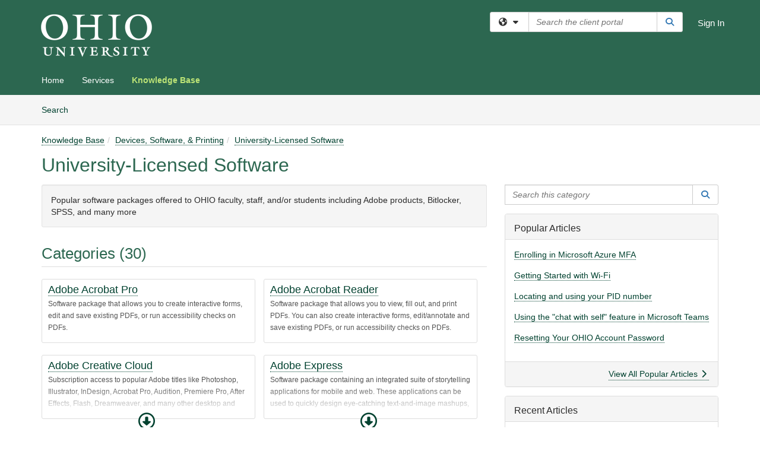

--- FILE ---
content_type: text/html; charset=utf-8
request_url: https://help.ohio.edu/TDClient/30/Portal/KB/?CategoryID=46
body_size: 17738
content:

<!DOCTYPE html>

<html lang="en" xmlns="http://www.w3.org/1999/xhtml">
<head><meta name="viewport" content="width=device-width, initial-scale=1.0" /><!-- Google Tag Manager -->
<script>(function(w,d,s,l,i){w[l]=w[l]||[];w[l].push({'gtm.start':
new Date().getTime(),event:'gtm.js'});var f=d.getElementsByTagName(s)[0],
j=d.createElement(s),dl=l!='dataLayer'?'&l='+l:'';j.async=true;j.src=
'https://www.googletagmanager.com/gtm.js?id='+i+dl;f.parentNode.insertBefore(j,f);
})(window,document,'script','dataLayer','GTM-WR9V5K73');</script>
<!-- End Google Tag Manager --><script>
  window.TdxGtmContext = {"User":{"Id":0,"UID":"00000000-0000-0000-0000-000000000000","UserName":"","FullName":"Public User","AlertEmail":"publicuser@noreply.com","Role":"Experience User","HasTDNext":false,"StandardApplicationNames":null,"TicketApplicationNames":[],"AssetApplicationNames":[],"ClientPortalApplicationNames":[],"Type":"Technician","Analytics":{"Title":null,"Organization":null}},"Partition":{"Id":72,"Name":"Ohio University Production"},"BillableEntity":{"Id":2,"Name":"Ohio University","SalesForceIdentifier":"0013600000EM4hsAAD","GWMIID":"6962a2ef-dd4c-4a50-8330-ab68d4f2ca9a"},"Environment":{"ShortName":"PRD"}};
</script><script src="/TDPortal/Content/Scripts/jquery/2.2.4/jquery.min.js?v=20260116040602"></script><script src="/TDPortal/Content/Scripts/jquery-migrate/1.4.1/jquery-migrate.min.js?v=20260116040602"></script><script src="/TDPortal/Content/Scripts/jquery-ui/1.13.2/jquery-ui-1.13.2.custom.timepicker.min.js?v=20260116050722"></script><link href="/TDPortal/Content/Styles/jquery-ui/1.13.2/jquery-ui.compiled.min.css?v=20260116050724" rel="stylesheet" type="text/css"  /><link href="/TDPortal/Content/bootstrap/3.4.1/dist/css/bootstrap.min.css?v=20260116040602" rel="stylesheet" type="text/css" id="lnkBootstrapCSS" /><script src="/TDPortal/Content/bootstrap/3.4.1/dist/js/bootstrap.min.js?v=20260116040602"></script><link href="/TDPortal/Content/FontAwesome/css/fontawesome.min.css?v=20260116040558" rel="stylesheet" type="text/css" id="lnkFontAwesome" /><link href="/TDPortal/Content/FontAwesome/css/solid.css?v=20260116040558" rel="stylesheet" type="text/css"  /><link href="/TDPortal/Content/FontAwesome/css/regular.css?v=20260116040558" rel="stylesheet" type="text/css"  /><link href="/TDPortal/Content/FontAwesome/css/brands.css?v=20260116040558" rel="stylesheet" type="text/css"  /><link href="/TDPortal/Content/FontAwesome/css/v4-shims.css?v=20260116040558" rel="stylesheet" type="text/css"  /><link href="/TDClient/Styles/bootstrap_custom.min.css?v=20260116050722" rel="stylesheet" type="text/css"  /><link href="/TDClient/Styles/TDStyles.min.css?v=20260116050724" rel="stylesheet" type="text/css"  /><link href="https://help.ohio.edu/TDPortal/BE/Style/2/TDClient/30?v=20241105204210" rel="stylesheet" type="text/css" /><script src="/TDPortal/Content/Scripts/tdx/dist/TDJSFramework.compiled.min.js?v=20260116050722"></script><script src="/TDPortal/Content/Scripts/tdx/dist/modalFocusTrap.min.js?v=20260116050718"></script><script src="/TDPortal/Content/Scripts/underscore/1.12.1/underscore-min.js?v=20260116040602"></script>
<script src="/TDClient/Scripts/clientOS.min.js?v=20260116050712"></script>
<script src="/TDClient/Scripts/collapseMe.min.js?v=20260116050712"></script>
<script src="/TDClient/Scripts/tdsearchfilter.min.js?v=20260116050712"></script>
<script src="/TDClient/Scripts/SiteSearch.min.js?v=20260116050712"></script>
<script src="/TDPortal/Content/Scripts/tdx/dist/elasticsearchAutocomplete.min.js?v=20260116050718"></script>
<link id="ctl00_ctl00_lnkFavicon" rel="icon" href="https://help.ohio.edu/TDPortal/BE/Icon/2/30?v=20241105204210" />

    
    <script async src="//www.googletagmanager.com/gtag/js?id=G-JR43SKW92E"></script>
    <script>

      $(function () {

        window.dataLayer = window.dataLayer || [];
        function gtag() { dataLayer.push(arguments); }
        gtag('js', new Date());
        // Be sure to set the proper cookie domain to the customer's full subdomain when sending the pageview hit.
        gtag('config', 'G-JR43SKW92E', { 'cookie_domain': 'help.ohio.edu' });

        });

    </script>

  

  <script>

      $(function () {
        var masterUi = MasterUI({
          isPostback: false,
          baseUrl: '/TDClient/',
          isTdGoogleAnalyticsEnabled: true,
          isAuthenticated: false
          });

        $('#collapseMe').collapseMe({
          toggleVisibilitySelector: '.navbar-toggle'
        });

        TeamDynamix.addRequiredFieldHelp();
      });

      // The sub-nav menu uses padding-top to position itself below the header bar and main navigation sections. When the
      // window is resized, there is a chance that the content of these header or nav sections wraps, causing the height
      // to change, potentially covering the sub-nav menu, which is obviously a big usability problem. This function
      // listens for when the window size or orientation is changing (and also when the window first loads), and adjusts
      // the padding so that the sub-nav menu appears in the correct location.
      $(window).bind('load ready resize orientationchange', function () {
        var headerHeight = $('#divMstrHeader').height();
        $('#navShim').css({
          "padding-top": headerHeight
        });

        $('#content').css({
          "padding-top": headerHeight,
          "margin-top": headerHeight * -1
        });
      });
  </script>

  
  
  


  <script>

    function ReloadList() {
      window.location.href = window.location.href;
    }

    function ToggleSubscribe() {
      __doPostBack('ctl00$ctl00$cpContent$cpContent$btnToggleSubscribe', '');
          }

    // Adds ellipsis for long descriptions with long titles
    $(function () {


      

      // Need to wait for images to load before the search bar position Is calculated
      $(window).bind('load', function () {
        // initialize the tag lookup
        var searchFilter = new TeamDynamix.SearchFilter({
          searchFieldSelector: '#ctl00_ctl00_cpContent_cpContent_txtCategorySearch',
          wsUrl: '/TDClient/30/Portal/WebServices/JSON/TagLookupService.asmx/GetItems'
        });
      });

    

      $('#ctl00_ctl00_cpContent_cpContent_txtCategorySearch').keyup(function (e) {
        if (e.keyCode === 13) {
          $('#ctl00_ctl00_cpContent_cpContent_btnCategorySearch').click()
        }
      });
    });
  </script>


<meta property="og:title" content="University-Licensed Software" />
<meta property="og:type" content="website" />
<meta property="og:url" content="https://help.ohio.edu/TDClient/30/Portal/KB/?CategoryID=46" />
<meta property="og:image" content="https://help.ohio.edu/TDPortal/BE/Logo/2/30" />
<meta property="og:description" content="Popular software packages offered to OHIO faculty, staff, and/or students including Adobe products, Bitlocker, SPSS, and many more" />
  <meta property="og:site_name" content="Ohio University - Knowledge Base" /><title>
	Knowledge Base - University-Licensed Software
</title></head>
<body>
<!-- Google Tag Manager (noscript) -->
<noscript><iframe src="https://www.googletagmanager.com/ns.html?id=GTM-WR9V5K73"
height="0" width="0" style="display:none;visibility:hidden"></iframe></noscript>
<!-- End Google Tag Manager (noscript) -->
<form method="post" action="/TDClient/30/Portal/KB/?CategoryID=46" id="aspnetForm">
<div class="aspNetHidden">
<input type="hidden" name="__EVENTTARGET" id="__EVENTTARGET" value="" />
<input type="hidden" name="__EVENTARGUMENT" id="__EVENTARGUMENT" value="" />
<input type="hidden" name="__VIEWSTATE" id="__VIEWSTATE" value="QvhGVVH7muqe+uam0fDG87sT1bQOUKDS1ltX0jcq9OUhCg6nCiOuMDdYHdusj/MnJUU3sY5RQ11DfXvPFPFoC5OpdllB0whwkMFpI4OEnlBOVVBSJZiWelmhXWLce8z8Q7x7JW8Qot13hJyRfSITkHqoDaSsrDLvvLJaqT2bgY3qpu7Dl83zsJhnOlfMZowya2g9y27/MKB+zINnwVH2OA1paWzPG+75yyAq2H+mFLsmXC8u73WUiZ5V5T/Rn4XG2dLvwamp/b5zSUjJV7X71TW4Qzp1HpoDtzf0rHBuiWmTRCZlAJgwb4Td8vKWBJil4Mi9JcfTWGitclgRphNKYPRybKqJKCXfmUiw8z38u3+R41PX0HpoJr1TIvlc+Nk4HaGw6B0PkGLUrE0uGjTaMF6P8d4YxqQQghFuIfvMzdvAuOhHjlu50SFaHJw+BpK5iE/vwwKriz0g/X/UvI0PET49xJJQHaX76SZSNdPfBNfpdxqF8NQ0be9VVnd5gKH1y9iUcza2cQotp3ap1U1Mwb87ZIhi3p8m4phkjpf6dh27d5zN5+OdfnW0FyUCiQ+C/RWj+u56CZb86k4I4F5HDqKFZcirK5hyDUIjfL2ryMulfKc6BGUYhPqbWtJjfhGOFJVLBXeXlHQOBLrjW09P7Hd7z2A=" />
</div>

<script type="text/javascript">
//<![CDATA[
var theForm = document.forms['aspnetForm'];
if (!theForm) {
    theForm = document.aspnetForm;
}
function __doPostBack(eventTarget, eventArgument) {
    if (!theForm.onsubmit || (theForm.onsubmit() != false)) {
        theForm.__EVENTTARGET.value = eventTarget;
        theForm.__EVENTARGUMENT.value = eventArgument;
        theForm.submit();
    }
}
//]]>
</script>


<script src="/TDClient/WebResource.axd?d=pynGkmcFUV13He1Qd6_TZMSMQxVWLi4fik2rw1_u_hZsCNzwv5c621ov6_ZX_wzTt5vh-g2&amp;t=638901392248157332" type="text/javascript"></script>


<script src="/TDClient/ScriptResource.axd?d=NJmAwtEo3Ipnlaxl6CMhvmVxW3-Ljsg_2Hna32smxrg-6ogyYAN3UTPsJQ8m1uwzn_kuf2Wpne6NSFmYui3h0wCQhJN3ZUiLTNkvhiIgZpq74-lKmofUPQGJ8own8RI2_mwAcmvlSj2WBnqwm5Wj4cyNvv81&amp;t=5c0e0825" type="text/javascript"></script>
<script src="/TDClient/ScriptResource.axd?d=dwY9oWetJoJoVpgL6Zq8OLdGoo5BVWQ_Eo60QZTEhEcHeiVfwgY9tLCgzdZ5TRwvrwYEnOvujbNccOVLUfWtUg4HivSIsewg6JABxkBGEqVVV64eiRyCAsPDqh6tUioISUQKB74sWMO4Er2mHrWEIWs_sBM1&amp;t=5c0e0825" type="text/javascript"></script>
<div class="aspNetHidden">

	<input type="hidden" name="__VIEWSTATEGENERATOR" id="__VIEWSTATEGENERATOR" value="EA19DDCE" />
	<input type="hidden" name="__EVENTVALIDATION" id="__EVENTVALIDATION" value="BGUkJSt8f69IaJAKiPAtFoFYHY0HhfOe8Mx1K0f623wG8+oDAjSvL/MObx6nadOKMzGoUCSFEcldcUkgRaupxgM0SAF7SqFkEO7E5iNhGXB3dlQN7EDT4XxeTS0AxuQFg8SFaw==" />
</div>
<script type="text/javascript">
//<![CDATA[
Sys.WebForms.PageRequestManager._initialize('ctl00$ctl00$smMain', 'aspnetForm', ['tctl00$ctl00$cpContent$cpContent$UpdatePanel3','','tctl00$ctl00$cpContent$cpContent$lblResults$ctl00',''], ['ctl00$ctl00$cpContent$cpContent$btnToggleSubscribe',''], [], 90, 'ctl00$ctl00');
//]]>
</script>

<div id="ctl00_ctl00_upMain" style="display:none;">
	
    <div id="ctl00_ctl00_pbMain" class="progress-box-container"><div class="progress-box-body"><div class="well shadow"><h2 class="h4 gutter-top-none">Updating...</h2><div class="progress" style="margin-bottom: 0;"><div class="progress-bar progress-bar-striped active" role="progressbar" aria-valuemin="0" aria-valuemax="100" style="width: 100%"></div></div></div></div></div>
  
</div>

<header id="ctl00_ctl00_navHeader" role="banner">

  <div id="divMstrHeader" class="master-header NoPrint" style="background-color: #fff;">

  

  <div class="logo-header-full hidden-xs">

    
    <div class="pull-left">
      <a href="#mainContent" class="sr-only sr-only-focusable">Skip to main content</a>
    </div>


    <div id="ctl00_ctl00_divPageHeader" class="container logo-header clearfix" style="padding: 5px;">

      <div id="divLogo" class="pull-left logo-container">

        <a href="https://www.ohio.edu/"
           target="_blank">
          <img src="/TDPortal/BE/Logo/2/30" alt="Ohio University Home Page" class="js-logo img-responsive" />
          <span class="sr-only">(opens in a new tab)</span>
        </a>

      </div>

      <div class="master-header-right pull-right padding-top padding-bottom">

        

          <div class="pull-left topLevelSearch input-group">
            <div id="SiteSearch-706c9bebf75146febe5123dd0233e3ce" class="gutter-bottom input-group site-search" style="max-width: 400px;">
  <div id="SiteSearch-dropdown-706c9bebf75146febe5123dd0233e3ce" class="input-group-btn">
    <button type="button" id="SiteSearch-filter-706c9bebf75146febe5123dd0233e3ce" class="btn btn-default dropdown-toggle" data-toggle="dropdown"
            aria-haspopup="true" aria-expanded="false" title="Filter your search by category" data-component="all">
      <span class="fa-solid fa-solid fa-earth-americas"></span><span class="fa-solid fa-fw fa-nopad fa-caret-down" aria-hidden="true"></span>
      <span class="sr-only">
        Filter your search by category. Current category:
        <span class="js-current-component">All</span>
      </span>
    </button>
    <ul tabindex="-1" aria-label="Filter your search by category" role="menu" class="dropdown-menu" >
      <li>
        <a role="menuitem" href="javascript:void(0);" data-component-text="All" data-component="all" data-component-icon="fa-solid fa-earth-americas" title="Search all areas">
          <span class="fa-solid fa-fw fa-nopad fa-earth-americas" aria-hidden="true"></span>
          All
        </a>
      </li>

      <li aria-hidden="true" class="divider"></li>

        <li role="presentation">
          <a role="menuitem" href="javascript:void(0);" data-component-text="Knowledge Base" data-component="kb" data-component-icon="fa-lightbulb" title="Search Knowledge Base">
            <span class="fa-regular fa-fw fa-nopad fa-lightbulb" aria-hidden="true"></span>
            Knowledge Base
          </a>
        </li>

        <li role="presentation">
          <a role="menuitem" href="javascript:void(0);" data-component-text="Service Catalog" data-component="sc" data-component-icon="fa-compass" title="Search Service Catalog">
            <span class="fa-solid fa-fw fa-nopad fa-compass" aria-hidden="true"></span>
            Service Catalog
          </a>
        </li>

    </ul>
  </div>

  <label class="sr-only" for="SiteSearch-text-706c9bebf75146febe5123dd0233e3ce">Search the client portal</label>

  <input id="SiteSearch-text-706c9bebf75146febe5123dd0233e3ce" type="text" class="form-control" autocomplete="off" placeholder="Search the client portal" title="To search for items with a specific tag, enter the # symbol followed by the name of the tag.
To search for items using exact match, place double quotes around your text." />

  <span class="input-group-btn">
    <button id="SiteSearch-button-706c9bebf75146febe5123dd0233e3ce" class="btn btn-default" type="button" title="Search">
      <span class="fa-solid fa-fw fa-nopad fa-search blue" aria-hidden="true"></span>
      <span class="sr-only">Search</span>
    </button>
  </span>
</div>

<script>
  $(function() {
    var siteSearch = new TeamDynamix.SiteSearch({
      searchUrl: "/TDClient/30/Portal/Shared/Search",
      autocompleteSearchUrl: '/TDClient/30/Portal/Shared/AutocompleteSearch',
      autocompleteResultsPosition: 'fixed',
      autocompleteResultsZIndex: 1000,
      searchTextBoxSelector: '#SiteSearch-text-706c9bebf75146febe5123dd0233e3ce',
      searchComponentFilterButtonSelector: '#SiteSearch-filter-706c9bebf75146febe5123dd0233e3ce',
      searchButtonSelector: '#SiteSearch-button-706c9bebf75146febe5123dd0233e3ce',
      searchFilterDropdownSelector: '#SiteSearch-dropdown-706c9bebf75146febe5123dd0233e3ce',
      showKnowledgeBaseOption: true,
      showServicesOption: true,
      showForumsOption: false,
      autoFocusSearch: false
    });
  });
</script>
          </div>

        
          <div title="Sign In" class="pull-right gutter-top-sm">
            <a href="/TDClient/30/Portal/Login.aspx?ReturnUrl=%2fTDClient%2f30%2fPortal%2fKB%2f%3fCategoryID%3d46">
              Sign In
            </a>
          </div>
        
      </div>

    </div>

  </div>

  <nav id="ctl00_ctl00_mainNav" class="navbar navbar-default themed tdbar" aria-label="Primary">
    <div id="navContainer" class="container">

      <div class="navbar-header">
        <button type="button" class="pull-left navbar-toggle collapsed themed tdbar-button-anchored tdbar-toggle gutter-left" data-toggle="collapse" data-target=".navbar-collapse">
          <span class="tdbar-button-anchored icon-bar"></span>
          <span class="tdbar-button-anchored icon-bar"></span>
          <span class="tdbar-button-anchored icon-bar"></span>
          <span class="sr-only">Show Applications Menu</span>
        </button>
        <a class="navbar-brand hidden-sm hidden-md hidden-lg themed tdbar-button-anchored truncate-be" href="#">

          Client Portal
        </a>
      </div>

      <div id="td-navbar-collapse" class="collapse navbar-collapse">

        <ul class="nav navbar-nav nav-collapsing" id="collapseMe">

          
            <li class="themed tdbar-button-anchored hidden-sm hidden-md hidden-lg">
              <a href="/TDClient/30/Portal/Login.aspx?ReturnUrl=%2fTDClient%2f30%2fPortal%2fKB%2f%3fCategoryID%3d46">Sign In</a>
            </li>
          
            <li id="divSearch" class="themed tdbar-button-anchored hidden-sm hidden-md hidden-lg">
              <a href="/TDClient/30/Portal/Shared/Search" title="search">Search</a>
            </li>
          
              <li id="divDesktop8eddde4f-fb2c-44a5-bb26-6866b2450167" class="themed tdbar-button-anchored">
                <a href="/TDClient/30/Portal/Home/">Home</a>
              </li>
            

          
            <li id="divTDRequests" class="themed tdbar-button-anchored sr-focusable">
              <a href="/TDClient/30/Portal/Requests/ServiceCatalog">Services</a>
            </li>
          
            <li id="divTDKnowledgeBase" class="themed tdbar-button-anchored sr-focusable">
              <a href="/TDClient/30/Portal/KB/">Knowledge Base</a>
            </li>
          

          <li class="themed tdbar-button-anchored hidden-xs more-items-button" id="moreMenu">
            <a data-toggle="dropdown" title="More Applications" href="javascript:;">
              <span class="sr-only">More Applications</span>
              <span class="fa-solid fa-ellipsis-h" aria-hidden="true"></span>
            </a>
            <ul class="dropdown-menu dropdown-menu-right themed tdbar" id="collapsed"></ul>
          </li>

        </ul>
      </div>

    </div>

  </nav>

  </div>

  </header>



<div id="navShim" class="hidden-xs hidden-sm"></div>
<main role="main">
  <div id="content">
    <div id="mainContent" tabindex="-1"></div>
    

  <nav id="ctl00_ctl00_cpContent_divTabHeader" class="tdbar-sub NoPrint hidden-xs navbar-subnav" aria-label="Knowledge Base">
      <a href="#kbContent" class="sr-only sr-only-focusable">Skip to Knowledge Base content</a>
      <div class="container clearfix">
        <ul class="nav navbar-nav js-submenu" id="kbSubMenu" style="margin-left: -15px;">
          
          <li>
            <a href="/TDClient/30/Portal/KB/Search">Search <span class="sr-only">Articles</span></a>
          </li>

          
          
        </ul>
      </div>
    </nav>
  

  <div id="kbContent" class="container gutter-top gutter-bottom" tabindex="-1" style="outline:none;">
    

  <span id="ctl00_ctl00_cpContent_cpContent_lblResults_ctl00" aria-live="polite" aria-atomic="true"><span id="ctl00_ctl00_cpContent_cpContent_lblResults_lblResults-label" class="red tdx-error-text"></span></span>

  <div class="gutter-bottom">

    <nav aria-label="Breadcrumb">
      <ol id="ctl00_ctl00_cpContent_cpContent_olBreadcrumbs" class="breadcrumb">
        <li><a href="/TDClient/30/Portal/KB/">Knowledge Base</a></li><li><a href="/TDClient/30/Portal/KB/?CategoryID=17">Devices, Software, &amp; Printing</a></li><li class="active"><a href="/TDClient/30/Portal/KB/?CategoryID=46">University-Licensed Software</a></li>
      </ol>
    </nav>

    <h1>
      
      <span id="ctl00_ctl00_cpContent_cpContent_lblCategoryName">University-Licensed Software</span>
      
    </h1>

  </div>

  <div class="row">

    <div id="divCats" class="col-md-8">

      <div id="ctl00_ctl00_cpContent_cpContent_divCategoryDescription" class="well">Popular software packages offered to OHIO faculty, staff, and/or students including Adobe products, Bitlocker, SPSS, and many more</div>

      <h2>Categories (30)</h2>

<div class="gutter-bottom">
    <div class="media media-doubled border category-box category-box-collapsed" title="Adobe Acrobat Pro">
      <div class="category-box-text-content">
        <div class="hidden leftIcon">
          <span class="gutter-top-sm media-object category-icon fa- fa-4x " aria-hidden="true"
                >
          </span>
        </div>
        <div class="media-body">
          <h3 class="category-title">
            <span class="category-title">
              <a href="/TDClient/30/Portal/KB/?CategoryID=118">Adobe Acrobat Pro</a>
            </span>
          </h3>
          <div class="category-box-description">
            <small>
              Software package that allows you to create interactive forms, edit and save existing PDFs, or run accessibility checks on PDFs.
            </small>
          </div>
        </div>
      </div>
      <div class="category-box-button-container">
        <a href="javascript:void(0);" role="button" class="no-underline category-box-button category-box-button-collapsed" onclick="toggleCategoryBox(this)">
          <span class="sr-only">Expand</span>
          <span class="fa-regular fa-2x fa-circle-down button-arrow" aria-hidden="true"></span>
        </a>
      </div>
    </div>
    <div class="media media-doubled border category-box category-box-collapsed" title="Adobe Acrobat Reader">
      <div class="category-box-text-content">
        <div class="hidden leftIcon">
          <span class="gutter-top-sm media-object category-icon fa-solid fa-4x " aria-hidden="true"
                >
          </span>
        </div>
        <div class="media-body">
          <h3 class="category-title">
            <span class="category-title">
              <a href="/TDClient/30/Portal/KB/?CategoryID=119">Adobe Acrobat Reader</a>
            </span>
          </h3>
          <div class="category-box-description">
            <small>
              Software package that allows you to view, fill out, and print PDFs. You can also create interactive forms, edit/annotate and save existing PDFs, or run accessibility checks on PDFs.
            </small>
          </div>
        </div>
      </div>
      <div class="category-box-button-container">
        <a href="javascript:void(0);" role="button" class="no-underline category-box-button category-box-button-collapsed" onclick="toggleCategoryBox(this)">
          <span class="sr-only">Expand</span>
          <span class="fa-regular fa-2x fa-circle-down button-arrow" aria-hidden="true"></span>
        </a>
      </div>
    </div>
    <div class="media media-doubled border category-box category-box-collapsed" title="Adobe Creative Cloud">
      <div class="category-box-text-content">
        <div class="hidden leftIcon">
          <span class="gutter-top-sm media-object category-icon fa-solid fa-4x " aria-hidden="true"
                >
          </span>
        </div>
        <div class="media-body">
          <h3 class="category-title">
            <span class="category-title">
              <a href="/TDClient/30/Portal/KB/?CategoryID=120">Adobe Creative Cloud</a>
            </span>
          </h3>
          <div class="category-box-description">
            <small>
              Subscription access to popular Adobe titles like Photoshop, Illustrator, InDesign, Acrobat Pro, Audition, Premiere Pro, After Effects, Flash, Dreamweaver, and many other desktop and mobile applications.
            </small>
          </div>
        </div>
      </div>
      <div class="category-box-button-container">
        <a href="javascript:void(0);" role="button" class="no-underline category-box-button category-box-button-collapsed" onclick="toggleCategoryBox(this)">
          <span class="sr-only">Expand</span>
          <span class="fa-regular fa-2x fa-circle-down button-arrow" aria-hidden="true"></span>
        </a>
      </div>
    </div>
    <div class="media media-doubled border category-box category-box-collapsed" title="Adobe Express">
      <div class="category-box-text-content">
        <div class="hidden leftIcon">
          <span class="gutter-top-sm media-object category-icon fa- fa-4x " aria-hidden="true"
                >
          </span>
        </div>
        <div class="media-body">
          <h3 class="category-title">
            <span class="category-title">
              <a href="/TDClient/30/Portal/KB/?CategoryID=121">Adobe Express</a>
            </span>
          </h3>
          <div class="category-box-description">
            <small>
              Software package containing an integrated suite of storytelling applications for mobile and web. These applications can be used to quickly design eye-catching text-and-image mashups, web pages, and videos.
            </small>
          </div>
        </div>
      </div>
      <div class="category-box-button-container">
        <a href="javascript:void(0);" role="button" class="no-underline category-box-button category-box-button-collapsed" onclick="toggleCategoryBox(this)">
          <span class="sr-only">Expand</span>
          <span class="fa-regular fa-2x fa-circle-down button-arrow" aria-hidden="true"></span>
        </a>
      </div>
    </div>
    <div class="media media-doubled border category-box category-box-collapsed" title="AutoCAD">
      <div class="category-box-text-content">
        <div class="hidden leftIcon">
          <span class="gutter-top-sm media-object category-icon fa-solid fa-4x " aria-hidden="true"
                >
          </span>
        </div>
        <div class="media-body">
          <h3 class="category-title">
            <span class="category-title">
              <a href="/TDClient/30/Portal/KB/?CategoryID=122">AutoCAD</a>
            </span>
          </h3>
          <div class="category-box-description">
            <small>
              Software package with complex design functionality, including drafting, annotating, and creating 2D geometry and 3D models with solids, surfaces, and mesh objects.
            </small>
          </div>
        </div>
      </div>
      <div class="category-box-button-container">
        <a href="javascript:void(0);" role="button" class="no-underline category-box-button category-box-button-collapsed" onclick="toggleCategoryBox(this)">
          <span class="sr-only">Expand</span>
          <span class="fa-regular fa-2x fa-circle-down button-arrow" aria-hidden="true"></span>
        </a>
      </div>
    </div>
    <div class="media media-doubled border category-box category-box-collapsed" title="Bitlocker Encryption">
      <div class="category-box-text-content">
        <div class="hidden leftIcon">
          <span class="gutter-top-sm media-object category-icon fa-solid fa-4x " aria-hidden="true"
                >
          </span>
        </div>
        <div class="media-body">
          <h3 class="category-title">
            <span class="category-title">
              <a href="/TDClient/30/Portal/KB/?CategoryID=123">Bitlocker Encryption</a>
            </span>
          </h3>
          <div class="category-box-description">
            <small>
              Software package for encrypting an individual Windows computer&#39;s hard drive.
            </small>
          </div>
        </div>
      </div>
      <div class="category-box-button-container">
        <a href="javascript:void(0);" role="button" class="no-underline category-box-button category-box-button-collapsed" onclick="toggleCategoryBox(this)">
          <span class="sr-only">Expand</span>
          <span class="fa-regular fa-2x fa-circle-down button-arrow" aria-hidden="true"></span>
        </a>
      </div>
    </div>
    <div class="media media-doubled border category-box category-box-collapsed" title="Canva">
      <div class="category-box-text-content">
        <div class="hidden leftIcon">
          <span class="gutter-top-sm media-object category-icon fa- fa-4x " aria-hidden="true"
                >
          </span>
        </div>
        <div class="media-body">
          <h3 class="category-title">
            <span class="category-title">
              <a href="/TDClient/30/Portal/KB/?CategoryID=331">Canva</a>
            </span>
          </h3>
          <div class="category-box-description">
            <small>
              Canva is a graphic design platform that provides tools for creating designed materials. The service offers design tools, and its offerings include templates for info graphics, posters, and social media content, as well as functionalities for photo and video editing.
            </small>
          </div>
        </div>
      </div>
      <div class="category-box-button-container">
        <a href="javascript:void(0);" role="button" class="no-underline category-box-button category-box-button-collapsed" onclick="toggleCategoryBox(this)">
          <span class="sr-only">Expand</span>
          <span class="fa-regular fa-2x fa-circle-down button-arrow" aria-hidden="true"></span>
        </a>
      </div>
    </div>
    <div class="media media-doubled border category-box category-box-collapsed" title="Electronic Document Management: OnBase">
      <div class="category-box-text-content">
        <div class="hidden leftIcon">
          <span class="gutter-top-sm media-object category-icon fa-solid fa-4x " aria-hidden="true"
                >
          </span>
        </div>
        <div class="media-body">
          <h3 class="category-title">
            <span class="category-title">
              <a href="/TDClient/30/Portal/KB/?CategoryID=64&amp;SIDs=43">Electronic Document Management: OnBase</a>
            </span>
          </h3>
          <div class="category-box-description">
            <small>
              Extensible, customizable, electronic document management and workflow system for capturing paper and electronic documents
            </small>
          </div>
        </div>
      </div>
      <div class="category-box-button-container">
        <a href="javascript:void(0);" role="button" class="no-underline category-box-button category-box-button-collapsed" onclick="toggleCategoryBox(this)">
          <span class="sr-only">Expand</span>
          <span class="fa-regular fa-2x fa-circle-down button-arrow" aria-hidden="true"></span>
        </a>
      </div>
    </div>
    <div class="media media-doubled border category-box category-box-collapsed" title="EndNote">
      <div class="category-box-text-content">
        <div class="hidden leftIcon">
          <span class="gutter-top-sm media-object category-icon fa-solid fa-4x " aria-hidden="true"
                >
          </span>
        </div>
        <div class="media-body">
          <h3 class="category-title">
            <span class="category-title">
              <a href="/TDClient/30/Portal/KB/?CategoryID=124">EndNote</a>
            </span>
          </h3>
          <div class="category-box-description">
            <small>
              Software package used for publishing and managing bibliographies.
            </small>
          </div>
        </div>
      </div>
      <div class="category-box-button-container">
        <a href="javascript:void(0);" role="button" class="no-underline category-box-button category-box-button-collapsed" onclick="toggleCategoryBox(this)">
          <span class="sr-only">Expand</span>
          <span class="fa-regular fa-2x fa-circle-down button-arrow" aria-hidden="true"></span>
        </a>
      </div>
    </div>
    <div class="media media-doubled border category-box category-box-collapsed" title="FileVault2 Encryption">
      <div class="category-box-text-content">
        <div class="hidden leftIcon">
          <span class="gutter-top-sm media-object category-icon fa-solid fa-4x " aria-hidden="true"
                >
          </span>
        </div>
        <div class="media-body">
          <h3 class="category-title">
            <span class="category-title">
              <a href="/TDClient/30/Portal/KB/?CategoryID=126">FileVault2 Encryption</a>
            </span>
          </h3>
          <div class="category-box-description">
            <small>
              Software for encrypting an individual Mac computer&#39;s hard drive.
            </small>
          </div>
        </div>
      </div>
      <div class="category-box-button-container">
        <a href="javascript:void(0);" role="button" class="no-underline category-box-button category-box-button-collapsed" onclick="toggleCategoryBox(this)">
          <span class="sr-only">Expand</span>
          <span class="fa-regular fa-2x fa-circle-down button-arrow" aria-hidden="true"></span>
        </a>
      </div>
    </div>
    <div class="media media-doubled border category-box category-box-collapsed" title="Fonts: OHIO Brand Approved">
      <div class="category-box-text-content">
        <div class="hidden leftIcon">
          <span class="gutter-top-sm media-object category-icon fa-solid fa-4x " aria-hidden="true"
                >
          </span>
        </div>
        <div class="media-body">
          <h3 class="category-title">
            <span class="category-title">
              <a href="/TDClient/30/Portal/KB/?CategoryID=127">Fonts: OHIO Brand Approved</a>
            </span>
          </h3>
          <div class="category-box-description">
            <small>
              The Official Ohio University fonts available for desktop download are P22 Mackinac, Proxima Nova, and Termina.
            </small>
          </div>
        </div>
      </div>
      <div class="category-box-button-container">
        <a href="javascript:void(0);" role="button" class="no-underline category-box-button category-box-button-collapsed" onclick="toggleCategoryBox(this)">
          <span class="sr-only">Expand</span>
          <span class="fa-regular fa-2x fa-circle-down button-arrow" aria-hidden="true"></span>
        </a>
      </div>
    </div>
    <div class="media media-doubled border category-box category-box-collapsed" title="Intune">
      <div class="category-box-text-content">
        <div class="hidden leftIcon">
          <span class="gutter-top-sm media-object category-icon fa-solid fa-4x " aria-hidden="true"
                >
          </span>
        </div>
        <div class="media-body">
          <h3 class="category-title">
            <span class="category-title">
              <a href="/TDClient/30/Portal/KB/?CategoryID=214">Intune</a>
            </span>
          </h3>
          <div class="category-box-description">
            <small>
              Intune is a cloud-based management tool for computers that is similar to Configuration Manager, but with the advantage of being more reliable for off-campus computers. It is based on Azure Active Directory and is used by administrators and technicians to diagnose, repair, and update computers. End users will not see any visible changes when computers are fully enrolled in Intune. It is simply a management tool used by administrators and technicians for managing computer updates.<br /><br />Intune offers a component called “Company Portal”, which is similar to Configuration Manager&#39;s Software Center (SCCM). Users can install and update software through the Company Portal, which shows all applications available from both Intune and Configuration Manager. To use the Company Portal, users must first install it from the Microsoft Store, as it does not get installed by default. Once added, users can install and launch the Company Portal to manage their software updates.
            </small>
          </div>
        </div>
      </div>
      <div class="category-box-button-container">
        <a href="javascript:void(0);" role="button" class="no-underline category-box-button category-box-button-collapsed" onclick="toggleCategoryBox(this)">
          <span class="sr-only">Expand</span>
          <span class="fa-regular fa-2x fa-circle-down button-arrow" aria-hidden="true"></span>
        </a>
      </div>
    </div>
    <div class="media media-doubled border category-box category-box-collapsed" title="iPad Apps">
      <div class="category-box-text-content">
        <div class="hidden leftIcon">
          <span class="gutter-top-sm media-object category-icon fa-solid fa-4x " aria-hidden="true"
                >
          </span>
        </div>
        <div class="media-body">
          <h3 class="category-title">
            <span class="category-title">
              <a href="/TDClient/30/Portal/KB/?CategoryID=128">iPad Apps</a>
            </span>
          </h3>
          <div class="category-box-description">
            <small>
              Various apps available only through the iOS App Store.
            </small>
          </div>
        </div>
      </div>
      <div class="category-box-button-container">
        <a href="javascript:void(0);" role="button" class="no-underline category-box-button category-box-button-collapsed" onclick="toggleCategoryBox(this)">
          <span class="sr-only">Expand</span>
          <span class="fa-regular fa-2x fa-circle-down button-arrow" aria-hidden="true"></span>
        </a>
      </div>
    </div>
    <div class="media media-doubled border category-box category-box-collapsed" title="Jamf Protect">
      <div class="category-box-text-content">
        <div class="hidden leftIcon">
          <span class="gutter-top-sm media-object category-icon fa- fa-4x " aria-hidden="true"
                >
          </span>
        </div>
        <div class="media-body">
          <h3 class="category-title">
            <span class="category-title">
              <a href="/TDClient/30/Portal/KB/?CategoryID=125">Jamf Protect</a>
            </span>
          </h3>
          <div class="category-box-description">
            <small>
              Software package that provides comprehensive virus and malware protection for Mac computers running macOS 11 or higher.
            </small>
          </div>
        </div>
      </div>
      <div class="category-box-button-container">
        <a href="javascript:void(0);" role="button" class="no-underline category-box-button category-box-button-collapsed" onclick="toggleCategoryBox(this)">
          <span class="sr-only">Expand</span>
          <span class="fa-regular fa-2x fa-circle-down button-arrow" aria-hidden="true"></span>
        </a>
      </div>
    </div>
    <div class="media media-doubled border category-box category-box-collapsed" title="MacOS Software">
      <div class="category-box-text-content">
        <div class="hidden leftIcon">
          <span class="gutter-top-sm media-object category-icon fa-solid fa-4x " aria-hidden="true"
                >
          </span>
        </div>
        <div class="media-body">
          <h3 class="category-title">
            <span class="category-title">
              <a href="/TDClient/30/Portal/KB/?CategoryID=129">MacOS Software</a>
            </span>
          </h3>
          <div class="category-box-description">
            <small>
              Various Apple software products, some available only through the Mac App Store.
            </small>
          </div>
        </div>
      </div>
      <div class="category-box-button-container">
        <a href="javascript:void(0);" role="button" class="no-underline category-box-button category-box-button-collapsed" onclick="toggleCategoryBox(this)">
          <span class="sr-only">Expand</span>
          <span class="fa-regular fa-2x fa-circle-down button-arrow" aria-hidden="true"></span>
        </a>
      </div>
    </div>
    <div class="media media-doubled border category-box category-box-collapsed" title="MatLab">
      <div class="category-box-text-content">
        <div class="hidden leftIcon">
          <span class="gutter-top-sm media-object category-icon fa-solid fa-4x " aria-hidden="true"
                >
          </span>
        </div>
        <div class="media-body">
          <h3 class="category-title">
            <span class="category-title">
              <a href="/TDClient/30/Portal/KB/?CategoryID=130">MatLab</a>
            </span>
          </h3>
          <div class="category-box-description">
            <small>
              Core mathematics and advanced graphical tools for data analysis, visualization, and algorithm and application development.
            </small>
          </div>
        </div>
      </div>
      <div class="category-box-button-container">
        <a href="javascript:void(0);" role="button" class="no-underline category-box-button category-box-button-collapsed" onclick="toggleCategoryBox(this)">
          <span class="sr-only">Expand</span>
          <span class="fa-regular fa-2x fa-circle-down button-arrow" aria-hidden="true"></span>
        </a>
      </div>
    </div>
    <div class="media media-doubled border category-box category-box-collapsed" title="Microsoft 365">
      <div class="category-box-text-content">
        <div class="hidden leftIcon">
          <span class="gutter-top-sm media-object category-icon fa- fa-4x " aria-hidden="true"
                >
          </span>
        </div>
        <div class="media-body">
          <h3 class="category-title">
            <span class="category-title">
              <a href="/TDClient/30/Portal/KB/?CategoryID=117&amp;SIDs=42">Microsoft 365</a>
            </span>
          </h3>
          <div class="category-box-description">
            <small>
              Microsoft 365 (M365) is a subscription service that includes access to Microsoft applications, online productivity services, and business services such as web conferencing, hosted email, and online storage. It also includes mobile versions of Microsoft applications for smartphones and tablets.
            </small>
          </div>
        </div>
      </div>
      <div class="category-box-button-container">
        <a href="javascript:void(0);" role="button" class="no-underline category-box-button category-box-button-collapsed" onclick="toggleCategoryBox(this)">
          <span class="sr-only">Expand</span>
          <span class="fa-regular fa-2x fa-circle-down button-arrow" aria-hidden="true"></span>
        </a>
      </div>
    </div>
    <div class="media media-doubled border category-box category-box-collapsed" title="Microsoft Anti-Virus">
      <div class="category-box-text-content">
        <div class="hidden leftIcon">
          <span class="gutter-top-sm media-object category-icon fa-solid fa-4x " aria-hidden="true"
                >
          </span>
        </div>
        <div class="media-body">
          <h3 class="category-title">
            <span class="category-title">
              <a href="/TDClient/30/Portal/KB/?CategoryID=131">Microsoft Anti-Virus</a>
            </span>
          </h3>
          <div class="category-box-description">
            <small>
              Microsoft anti-virus, also known as System Center Endpoint Protection (SCEP) or Windows Defender, provides comprehensive virus and malware protection for Windows and Mac computers.
            </small>
          </div>
        </div>
      </div>
      <div class="category-box-button-container">
        <a href="javascript:void(0);" role="button" class="no-underline category-box-button category-box-button-collapsed" onclick="toggleCategoryBox(this)">
          <span class="sr-only">Expand</span>
          <span class="fa-regular fa-2x fa-circle-down button-arrow" aria-hidden="true"></span>
        </a>
      </div>
    </div>
    <div class="media media-doubled border category-box category-box-collapsed" title="Microsoft Azure for Students">
      <div class="category-box-text-content">
        <div class="hidden leftIcon">
          <span class="gutter-top-sm media-object category-icon fa-solid fa-4x " aria-hidden="true"
                >
          </span>
        </div>
        <div class="media-body">
          <h3 class="category-title">
            <span class="category-title">
              <a href="/TDClient/30/Portal/KB/?CategoryID=158&amp;SIDs=41">Microsoft Azure for Students</a>
            </span>
          </h3>
          <div class="category-box-description">
            <small>
              Microsoft-sponsored package for students interested in learning how to code.
            </small>
          </div>
        </div>
      </div>
      <div class="category-box-button-container">
        <a href="javascript:void(0);" role="button" class="no-underline category-box-button category-box-button-collapsed" onclick="toggleCategoryBox(this)">
          <span class="sr-only">Expand</span>
          <span class="fa-regular fa-2x fa-circle-down button-arrow" aria-hidden="true"></span>
        </a>
      </div>
    </div>
    <div class="media media-doubled border category-box category-box-collapsed" title="Microsoft Windows 10">
      <div class="category-box-text-content">
        <div class="hidden leftIcon">
          <span class="gutter-top-sm media-object category-icon fa-solid fa-4x " aria-hidden="true"
                >
          </span>
        </div>
        <div class="media-body">
          <h3 class="category-title">
            <span class="category-title">
              <a href="/TDClient/30/Portal/KB/?CategoryID=132">Microsoft Windows 10</a>
            </span>
          </h3>
          <div class="category-box-description">
            <small>
              Microsoft operating system.
            </small>
          </div>
        </div>
      </div>
      <div class="category-box-button-container">
        <a href="javascript:void(0);" role="button" class="no-underline category-box-button category-box-button-collapsed" onclick="toggleCategoryBox(this)">
          <span class="sr-only">Expand</span>
          <span class="fa-regular fa-2x fa-circle-down button-arrow" aria-hidden="true"></span>
        </a>
      </div>
    </div>
    <div class="media media-doubled border category-box category-box-collapsed" title="NVivo">
      <div class="category-box-text-content">
        <div class="hidden leftIcon">
          <span class="gutter-top-sm media-object category-icon fa-solid fa-4x " aria-hidden="true"
                >
          </span>
        </div>
        <div class="media-body">
          <h3 class="category-title">
            <span class="category-title">
              <a href="/TDClient/30/Portal/KB/?CategoryID=133">NVivo</a>
            </span>
          </h3>
          <div class="category-box-description">
            <small>
              Qualitative and mixed methods data analysis tool.
            </small>
          </div>
        </div>
      </div>
      <div class="category-box-button-container">
        <a href="javascript:void(0);" role="button" class="no-underline category-box-button category-box-button-collapsed" onclick="toggleCategoryBox(this)">
          <span class="sr-only">Expand</span>
          <span class="fa-regular fa-2x fa-circle-down button-arrow" aria-hidden="true"></span>
        </a>
      </div>
    </div>
    <div class="media media-doubled border category-box category-box-collapsed" title="PGP Encryption">
      <div class="category-box-text-content">
        <div class="hidden leftIcon">
          <span class="gutter-top-sm media-object category-icon fa-solid fa-4x " aria-hidden="true"
                >
          </span>
        </div>
        <div class="media-body">
          <h3 class="category-title">
            <span class="category-title">
              <a href="/TDClient/30/Portal/KB/?CategoryID=134">PGP Encryption</a>
            </span>
          </h3>
          <div class="category-box-description">
            <small>
              Encryption software for use with sensitive data.
            </small>
          </div>
        </div>
      </div>
      <div class="category-box-button-container">
        <a href="javascript:void(0);" role="button" class="no-underline category-box-button category-box-button-collapsed" onclick="toggleCategoryBox(this)">
          <span class="sr-only">Expand</span>
          <span class="fa-regular fa-2x fa-circle-down button-arrow" aria-hidden="true"></span>
        </a>
      </div>
    </div>
    <div class="media media-doubled border category-box category-box-collapsed" title="Project Pro">
      <div class="category-box-text-content">
        <div class="hidden leftIcon">
          <span class="gutter-top-sm media-object category-icon fa-solid fa-4x " aria-hidden="true"
                >
          </span>
        </div>
        <div class="media-body">
          <h3 class="category-title">
            <span class="category-title">
              <a href="/TDClient/30/Portal/KB/?CategoryID=135">Project Pro</a>
            </span>
          </h3>
          <div class="category-box-description">
            <small>
              Microsoft application for project, portfolio, and resource management, including time and effort.
            </small>
          </div>
        </div>
      </div>
      <div class="category-box-button-container">
        <a href="javascript:void(0);" role="button" class="no-underline category-box-button category-box-button-collapsed" onclick="toggleCategoryBox(this)">
          <span class="sr-only">Expand</span>
          <span class="fa-regular fa-2x fa-circle-down button-arrow" aria-hidden="true"></span>
        </a>
      </div>
    </div>
    <div class="media media-doubled border category-box category-box-collapsed" title="Read&amp;Write Gold">
      <div class="category-box-text-content">
        <div class="hidden leftIcon">
          <span class="gutter-top-sm media-object category-icon fa-solid fa-4x " aria-hidden="true"
                >
          </span>
        </div>
        <div class="media-body">
          <h3 class="category-title">
            <span class="category-title">
              <a href="/TDClient/30/Portal/KB/?CategoryID=136">Read&amp;Write Gold</a>
            </span>
          </h3>
          <div class="category-box-description">
            <small>
              Software that helps individuals who can benefit from reading or writing-based supports. From hearing documents, emails, or web pages read out loud, to text prediction, picture dictionaries, summary highlighters and a grammar, spelling and confusable words checker, Read&amp;Write makes lots of everyday literacy tasks simpler, quicker and more accurate. Easy-to-use toolbar makes documents, files, and web pages more easily accessible.
            </small>
          </div>
        </div>
      </div>
      <div class="category-box-button-container">
        <a href="javascript:void(0);" role="button" class="no-underline category-box-button category-box-button-collapsed" onclick="toggleCategoryBox(this)">
          <span class="sr-only">Expand</span>
          <span class="fa-regular fa-2x fa-circle-down button-arrow" aria-hidden="true"></span>
        </a>
      </div>
    </div>
    <div class="media media-doubled border category-box category-box-collapsed" title="SAS">
      <div class="category-box-text-content">
        <div class="hidden leftIcon">
          <span class="gutter-top-sm media-object category-icon fa-solid fa-4x " aria-hidden="true"
                >
          </span>
        </div>
        <div class="media-body">
          <h3 class="category-title">
            <span class="category-title">
              <a href="/TDClient/30/Portal/KB/?CategoryID=137">SAS</a>
            </span>
          </h3>
          <div class="category-box-description">
            <small>
              Statistical analysis software package that comes with STAT, ETS, IML, GRAPH, &amp; other modules.
            </small>
          </div>
        </div>
      </div>
      <div class="category-box-button-container">
        <a href="javascript:void(0);" role="button" class="no-underline category-box-button category-box-button-collapsed" onclick="toggleCategoryBox(this)">
          <span class="sr-only">Expand</span>
          <span class="fa-regular fa-2x fa-circle-down button-arrow" aria-hidden="true"></span>
        </a>
      </div>
    </div>
    <div class="media media-doubled border category-box category-box-collapsed" title="SPSS">
      <div class="category-box-text-content">
        <div class="hidden leftIcon">
          <span class="gutter-top-sm media-object category-icon fa-solid fa-4x " aria-hidden="true"
                >
          </span>
        </div>
        <div class="media-body">
          <h3 class="category-title">
            <span class="category-title">
              <a href="/TDClient/30/Portal/KB/?CategoryID=138">SPSS</a>
            </span>
          </h3>
          <div class="category-box-description">
            <small>
              Statistical analysis package.
            </small>
          </div>
        </div>
      </div>
      <div class="category-box-button-container">
        <a href="javascript:void(0);" role="button" class="no-underline category-box-button category-box-button-collapsed" onclick="toggleCategoryBox(this)">
          <span class="sr-only">Expand</span>
          <span class="fa-regular fa-2x fa-circle-down button-arrow" aria-hidden="true"></span>
        </a>
      </div>
    </div>
    <div class="media media-doubled border category-box category-box-collapsed" title="Visio Pro">
      <div class="category-box-text-content">
        <div class="hidden leftIcon">
          <span class="gutter-top-sm media-object category-icon fa-solid fa-4x " aria-hidden="true"
                >
          </span>
        </div>
        <div class="media-body">
          <h3 class="category-title">
            <span class="category-title">
              <a href="/TDClient/30/Portal/KB/?CategoryID=139">Visio Pro</a>
            </span>
          </h3>
          <div class="category-box-description">
            <small>
              Microsoft application for creating flow charts and diagrams.
            </small>
          </div>
        </div>
      </div>
      <div class="category-box-button-container">
        <a href="javascript:void(0);" role="button" class="no-underline category-box-button category-box-button-collapsed" onclick="toggleCategoryBox(this)">
          <span class="sr-only">Expand</span>
          <span class="fa-regular fa-2x fa-circle-down button-arrow" aria-hidden="true"></span>
        </a>
      </div>
    </div>
    <div class="media media-doubled border category-box category-box-collapsed" title="Visual Studio">
      <div class="category-box-text-content">
        <div class="hidden leftIcon">
          <span class="gutter-top-sm media-object category-icon fa-solid fa-4x " aria-hidden="true"
                >
          </span>
        </div>
        <div class="media-body">
          <h3 class="category-title">
            <span class="category-title">
              <a href="/TDClient/30/Portal/KB/?CategoryID=140">Visual Studio</a>
            </span>
          </h3>
          <div class="category-box-description">
            <small>
              Microsoft&#39;s suite of tools for software development and coding.
            </small>
          </div>
        </div>
      </div>
      <div class="category-box-button-container">
        <a href="javascript:void(0);" role="button" class="no-underline category-box-button category-box-button-collapsed" onclick="toggleCategoryBox(this)">
          <span class="sr-only">Expand</span>
          <span class="fa-regular fa-2x fa-circle-down button-arrow" aria-hidden="true"></span>
        </a>
      </div>
    </div>
    <div class="media media-doubled border category-box category-box-collapsed" title="Wolfram Mathematica">
      <div class="category-box-text-content">
        <div class="hidden leftIcon">
          <span class="gutter-top-sm media-object category-icon fa-solid fa-4x " aria-hidden="true"
                >
          </span>
        </div>
        <div class="media-body">
          <h3 class="category-title">
            <span class="category-title">
              <a href="/TDClient/30/Portal/KB/?CategoryID=142">Wolfram Mathematica</a>
            </span>
          </h3>
          <div class="category-box-description">
            <small>
              Core mathematics and advanced graphical tools for data analysis, visualization, and algorithm and application development.
            </small>
          </div>
        </div>
      </div>
      <div class="category-box-button-container">
        <a href="javascript:void(0);" role="button" class="no-underline category-box-button category-box-button-collapsed" onclick="toggleCategoryBox(this)">
          <span class="sr-only">Expand</span>
          <span class="fa-regular fa-2x fa-circle-down button-arrow" aria-hidden="true"></span>
        </a>
      </div>
    </div>
    <div class="media media-doubled border category-box category-box-collapsed" title="Technology Review">
      <div class="category-box-text-content">
        <div class="hidden leftIcon">
          <span class="gutter-top-sm media-object category-icon fa-solid fa-4x " aria-hidden="true"
                >
          </span>
        </div>
        <div class="media-body">
          <h3 class="category-title">
            <span class="category-title">
              <a href="/TDClient/30/Portal/KB/?CategoryID=160&amp;SIDs=120">Technology Review</a>
            </span>
          </h3>
          <div class="category-box-description">
            <small>
              OIT offers technology reviews for all information technology, communication technology, or software purchases/renewals.
            </small>
          </div>
        </div>
      </div>
      <div class="category-box-button-container">
        <a href="javascript:void(0);" role="button" class="no-underline category-box-button category-box-button-collapsed" onclick="toggleCategoryBox(this)">
          <span class="sr-only">Expand</span>
          <span class="fa-regular fa-2x fa-circle-down button-arrow" aria-hidden="true"></span>
        </a>
      </div>
    </div>
</div>
<div class="clearfix"></div>

<script>

  $(function () {
    function initCategoryBoxes() {
      $('.category-box').each(function () {
        $categoryBoxButtonContainer = $(this).find('.category-box-button-container');
        $categoryBoxTextContent = $(this).find('.category-box-text-content');

        if ($(this).find('.media-body').height() <= 91) {
          $categoryBoxButtonContainer.hide();
          $categoryBoxTextContent.removeClass('text-fade');
        } else {
          $categoryBoxButtonContainer.show();
          if ($(this).find('.category-box-button-expanded').length == 0) {
            $categoryBoxTextContent.addClass('text-fade');
          }
        }
      });
    }
    $(window).resize(initCategoryBoxes).resize();
  });

  function toggleCategoryBox(button) {
    $(button).toggleClass('category-box-button-collapsed').toggleClass('category-box-button-expanded');
    $(button).parents('.media').toggleClass('category-box-expanded').toggleClass('category-box-collapsed');
    $(button).parents('.media').children('.category-box-text-content').toggleClass('text-fade');
    $(button).children('.fa-regular').toggleClass('fa-circle-down').toggleClass('fa-circle-up');

    if ($(button).hasClass('category-box-button-expanded')) {
      $(button).children('.sr-only').text('Collapse');
      srAlert("category box collapsed");
    } else {
      $(button).children('.sr-only').text('Expand');
      srAlert("category box expanded");
    }
  }
</script>
      <h2>Articles (4)</h2>

<div class="gutter-bottom">
    <div class="gutter-bottom-lg">
      <h3 class="gutter-bottom-xs">


        <a href="/TDClient/30/Portal/KB/ArticleDet?ID=291&amp;SIDs=103">
          Installing software on OHIO Mac computers
        </a>
      </h3>

      <div class="gray">
        How to install software on an OHIO managed Mac computer.
      </div>
    </div>
    <div class="gutter-bottom-lg">
      <h3 class="gutter-bottom-xs">


        <a href="/TDClient/30/Portal/KB/ArticleDet?ID=290&amp;SIDs=104">
          Installing software on OHIO Windows computers
        </a>
      </h3>

      <div class="gray">
        How to install software on an OHIO managed Windows computer.
      </div>
    </div>
    <div class="gutter-bottom-lg">
      <h3 class="gutter-bottom-xs">


        <a href="/TDClient/30/Portal/KB/ArticleDet?ID=73&amp;SIDs=106">
          Software Available in VDI
        </a>
      </h3>

      <div class="gray">
        List of software accessible by VDI
      </div>
    </div>
    <div class="gutter-bottom-lg">
      <h3 class="gutter-bottom-xs">


        <a href="/TDClient/30/Portal/KB/ArticleDet?ID=532">
          Understanding supported software
        </a>
      </h3>

      <div class="gray">
        Understand the various software packages that are supported by OIT for help and troubleshooting.
      </div>
    </div>
</div>
      

    </div>

    <div id="divCatsSidebar" class="col-md-4">
      <div id="ctl00_ctl00_cpContent_cpContent_divCategorySearch" class="gutter-bottom input-group">
        <label class="sr-only" for="ctl00_ctl00_cpContent_cpContent_txtCategorySearch">Search this category</label>
        <input name="ctl00$ctl00$cpContent$cpContent$txtCategorySearch" type="search" id="ctl00_ctl00_cpContent_cpContent_txtCategorySearch" maxlength="100" class="form-control" autocomplete="off" placeholder="Search this category" aria-label="Search this category" title="To search for articles within this specific category and subcategories." />

        <span class="input-group-btn">
          <button onclick="__doPostBack('ctl00$ctl00$cpContent$cpContent$btnCategorySearch','')" id="ctl00_ctl00_cpContent_cpContent_btnCategorySearch" class="btn btn-default" type="button" title="Search">
            <span class="fa-solid fa-fw fa-nopad fa-search blue" aria-hidden="true"></span>
            <span class="sr-only">Search</span>
          </button>
        </span>
      </div>


  <a id="ctl00_ctl00_cpContent_cpContent_btnToggleSubscribe" tabindex="-1" class="hidden" aria-hidden="true" href="javascript:__doPostBack(&#39;ctl00$ctl00$cpContent$cpContent$btnToggleSubscribe&#39;,&#39;&#39;)">Blank</a>


  <div id="ctl00_ctl00_cpContent_cpContent_UpdatePanel3" class="gutter-bottom-sm" aria-live="polite" aria-atomic="true">
	
        
</div>

    


      <div id="ctl00_ctl00_cpContent_cpContent_divPopular" class="panel panel-default gutter-top">

        <div class="panel-heading">
          <h2 class="h3 panel-title" title="Most popular articles based upon total views">Popular Articles</h2>
        </div>

        <div class="panel-body">
          <ul class="panel-list">
            
                <li class="gutter-bottom">
                  <a href="/TDClient/30/Portal/KB/ArticleDet?ID=265">Enrolling in Microsoft Azure MFA</a>
                </li>
              
                <li class="gutter-bottom">
                  <a href="/TDClient/30/Portal/KB/ArticleDet?ID=98">Getting Started with Wi-Fi</a>
                </li>
              
                <li class="gutter-bottom">
                  <a href="/TDClient/30/Portal/KB/ArticleDet?ID=88">Locating and using your PID number</a>
                </li>
              
                <li class="gutter-bottom">
                  <a href="/TDClient/30/Portal/KB/ArticleDet?ID=508">Using the &quot;chat with self&quot; feature in Microsoft Teams</a>
                </li>
              
                <li class="gutter-bottom">
                  <a href="/TDClient/30/Portal/KB/ArticleDet?ID=145">Resetting Your OHIO Account Password</a>
                </li>
              
          </ul>
        </div>

        <div class="panel-footer clearfix">
          <a class="pull-right" href="/TDClient/30/Portal/KB/PopularArticles">
            View All Popular Articles
            <span class="fa-solid fa-chevron-right"></span>
          </a>
        </div>
      </div>

      <div id="ctl00_ctl00_cpContent_cpContent_divRecent" class="panel panel-default gutter-top">

        <div class="panel-heading">
          <h2 class="h3 panel-title" title="Most recently modified articles">Recent Articles</h2>
        </div>

        <div class="panel-body">
          <ul class="panel-list">
            
                <li class="gutter-bottom">
                  <a href="/TDClient/30/Portal/KB/ArticleDet?ID=154">Retaining and Retrieving Previous Course Content (Course Retention Standard)</a>
                </li>
              
                <li class="gutter-bottom">
                  <a href="/TDClient/30/Portal/KB/ArticleDet?ID=1530">Assign a conversation thread in ClerkChat</a>
                </li>
              
                <li class="gutter-bottom">
                  <a href="/TDClient/30/Portal/KB/ArticleDet?ID=1529">Create and send a Campaign in ClerkChat</a>
                </li>
              
                <li class="gutter-bottom">
                  <a href="/TDClient/30/Portal/KB/ArticleDet?ID=1528">Create List in ClerkChat</a>
                </li>
              
                <li class="gutter-bottom">
                  <a href="/TDClient/30/Portal/KB/ArticleDet?ID=1527">How to setup your Signature on ClerkChat</a>
                </li>
              
          </ul>
        </div>

        <div class="panel-footer clearfix">
          <a class="pull-right" href="/TDClient/30/Portal/KB/RecentArticles">
            View All Recent Articles
            <span class="fa-solid fa-chevron-right"></span>
          </a>
        </div>
      </div>

      <div class="gutter-top">
        

<div class="panel panel-default tag-list">

  <div class="panel-heading">
    <h2 class="h3 panel-title">
      Popular Tags<span class="fa-solid fa-tags" aria-hidden="true"></span>
    </h2>
  </div>

  <div class="panel-body">
    <ul id="ctl00_ctl00_cpContent_cpContent_tags_ulTags" class="panel-list">
      
          <li class="gutter-bottom-sm">
            <a href="/TDClient/30/Portal/KB/Search?SearchText=%2523HCOM" rel="nofollow">HCOM</a> (132)
          </li>
        
          <li class="gutter-bottom-sm">
            <a href="/TDClient/30/Portal/KB/Search?SearchText=%2523Teaching-Learning" rel="nofollow">Teaching-Learning</a> (90)
          </li>
        
          <li class="gutter-bottom-sm">
            <a href="/TDClient/30/Portal/KB/Search?SearchText=%2523Canvas" rel="nofollow">Canvas</a> (80)
          </li>
        
          <li class="gutter-bottom-sm">
            <a href="/TDClient/30/Portal/KB/Search?SearchText=%2523LMS" rel="nofollow">LMS</a> (70)
          </li>
        
          <li class="gutter-bottom-sm">
            <a href="/TDClient/30/Portal/KB/Search?SearchText=%2523Learning-Management-System" rel="nofollow">Learning-Management-System</a> (68)
          </li>
        
          <li class="gutter-bottom-sm">
            <a href="/TDClient/30/Portal/KB/Search?SearchText=%2523eMedley" rel="nofollow">eMedley</a> (53)
          </li>
        
          <li class="gutter-bottom-sm">
            <a href="/TDClient/30/Portal/KB/Search?SearchText=%2523Collaboration-Storage" rel="nofollow">Collaboration-Storage</a> (45)
          </li>
        
          <li class="gutter-bottom-sm">
            <a href="/TDClient/30/Portal/KB/Search?SearchText=%2523Salesforce" rel="nofollow">Salesforce</a> (40)
          </li>
        
          <li class="gutter-bottom-sm">
            <a href="/TDClient/30/Portal/KB/Search?SearchText=%2523Email-Calendar" rel="nofollow">Email-Calendar</a> (39)
          </li>
        
          <li class="gutter-bottom-sm">
            <a href="/TDClient/30/Portal/KB/Search?SearchText=%2523Phones" rel="nofollow">Phones</a> (31)
          </li>
        
    </ul>

    

  </div>

  <div class="panel-footer clearfix">
    <div class="pull-right">
      <a href="/TDClient/30/Portal/Shared/BrowseTags?ItemID=0&ComponentID=26">
        View All Tags
        <span class="fa-solid fa-chevron-right" aria-hidden="true"></span>
      </a>
    </div>
  </div>

</div>
      </div>

      <div class="clearfix"></div>

    </div>

  </div>

  <div class="clearfix"></div>


  </div>


  </div>
</main>



<script type="text/javascript">
//<![CDATA[
setNavPosition('TDKnowledgeBase');Sys.Application.add_init(function() {
    $create(Sys.UI._UpdateProgress, {"associatedUpdatePanelId":null,"displayAfter":500,"dynamicLayout":true}, null, null, $get("ctl00_ctl00_upMain"));
});
//]]>
</script>
</form>





  <footer role="contentinfo">

    <div class="master-footer">
      <div class="f.container" style="background: url(&quot;https://www.ohio.edu/sites/default/files/ClientPortal/FooterBG.png&quot;) center / cover no-repeat #024230; padding: 60px 0; display: block">
	<div class="container" style="background: #00694E; padding: 20px 45px; margin: auto">
		<div class="row row-no-gutters" style="margin: 0; border: none">
		</div>
		<div class="row">
			<section class="footer-section d-block d-md-flex col-12" style="border-bottom: 1px solid #008664; padding-top: 10px; padding-bottom: 20px; display: flex">
				<a class="footer-logo" style="display: block; width: 130px; min-width: 130px; padding-top: 12px; margin-right: 30px; margin-bottom: 15px" href="https://www.ohio.edu/" title="Ohio University Home Page">
					<img style="opacity: 1" src="https://www.ohio.edu/themes/custom/ohio_theme/images/logo-white.svg" alt="Ohio University">
				</a>
				<ul class="footer-links" style="list-style: none; font-size: 12px; margin-top: 25px; padding-left: 0; margin-bottom: 0; display: block">
					<li style="display: inline-block">
						<a style="color: #FFFFFF; font-family: &quot;Proxima Nova&quot;, sans-serif" href="https://www.ohio.edu/accessibility/notice-under-ada">ADA Compliance</a>
					</li>
					<li style="display: inline-block">
						<a style="color: #FFFFFF; font-family: &quot;Proxima Nova&quot;, sans-serif" href="https://www.ohio.edu/equity-civil-rights">&nbsp;&nbsp;|&nbsp;&nbsp;Title IX Coordinator</a>
					</li>
					<li style="display: inline-block">
						<a style="color: #FFFFFF; font-family: &quot;Proxima Nova&quot;, sans-serif" href="https://www.ohio.edu/provost/accreditation/state-authorization">&nbsp;&nbsp;|&nbsp;&nbsp;State Authorization</a>
					</li>
					<li style="display: inline-block">
						<a style="color: #FFFFFF; font-family: &quot;Proxima Nova&quot;, sans-serif" href="https://www.ohio.edu/equity-civil-rights/non-discrimination">&nbsp;&nbsp;|&nbsp;&nbsp;Notice of Non-Discrimination</a>
					</li>
					<li style="display: inline-block">
						<a style="color: #FFFFFF; font-family: &quot;Proxima Nova&quot;, sans-serif" href="https://www.ohio.edu/hr/law-notices">&nbsp;&nbsp;|&nbsp;&nbsp;Employment Law Notices</a>
					</li>
					<li style="display: inline-block">
						<a style="color: #FFFFFF; font-family: &quot;Proxima Nova&quot;, sans-serif" href="https://www.ohio.edu/sb-40-forum-act-report">&nbsp;&nbsp;|&nbsp;&nbsp;FORUM Act Report</a>
					</li>
					<li style="display: inline-block">
						<a style="color: #FFFFFF; font-family: &quot;Proxima Nova&quot;, sans-serif" href="https://www.ohio.edu/privacy-statement">&nbsp;&nbsp;|&nbsp;&nbsp;Privacy Statement</a>
					</li>
				</ul>
			</section>
			<section class="copyright d-flex justify-content-between" style="display: flex">
				<p style="color: #FFFFFF; font-family: &quot;proxima-nova&quot;, sans-serif; font-weight: 300; font-size: 13px; min-width: 80%">© <a style="color: #FFFFFF; font-family: &quot;proxima-nova&quot;, sans-serif; font-weight: 300; font-size: 13px" href="https://www.ohio.edu/" title="Ohio University">Ohio University</a>. All rights reserved.</p>
				<ul class="footer-social-links" style="list-style: none; padding-left: 0; margin-bottom: 0; display: flex; margin-top: 15px">
					<li style="margin-left: 5px">
						<a href="https://www.facebook.com/OhioUniversity/" title="Connect with Ohio University on Facebook"><i class="fa fa-facebook" style="color: #FFFFFF"></i></a>
					</li>
					<li style="margin-left: 5px">
						<a href="https://twitter.com/ohiou/" title="Follow Ohio University on Twitter"><i class="fa fa-twitter" style="color: #FFFFFF"></i></a>
					</li>
					<li style="margin-left: 5px">
						<a href="https://www.instagram.com/ohio.university/" title="Check out Ohio University on Instagram" style="color: #FFFFFF"><i class="fa fa-instagram"></i></a>
					</li>
					<li style="margin-left: 5px">
						<a href="https://www.youtube.com/ohiouniv/" title="Check out Ohio University on YouTube" style="color: #FFFFFF"><i class="fa fa-youtube"></i></a>
					</li>
					<li style="margin-left: 5px">
						<a href="https://www.ohio.edu/news/feeds/latest-stories" title="Ohio University News RSS" style="color: #FFFFFF"><i class="fa fa-rss"></i></a>
					</li>
				</ul>
			</section>
		</div>
	</div>
</div>
      
    </div>

  </footer>



<script>

    
    

      // Inject the Google Analytics isogram. This must happen here because it
      // cannot be injected through an external javascript library.
      (function (i, s, o, g, r, a, m) {
        i['GoogleAnalyticsObject'] = r; i[r] = i[r] || function () {
          (i[r].q = i[r].q || []).push(arguments)
        }, i[r].l = 1 * new Date(); a = s.createElement(o),
          m = s.getElementsByTagName(o)[0]; a.async = 1; a.src = g; m.parentNode.insertBefore(a, m)
      })(window, document, 'script', '//www.google-analytics.com/analytics.js', 'ga');
    

      // Per Incident #6707155. Need to focus on img. pseudo-class :focus-within is not supported in IE
      (function ($) {
        var $anchor = $('#divLogo a');
        var $beLogo = $('#divLogo a img');

        $anchor.focus(function () {
          $beLogo.addClass('accessibility-focus-on-logo');
        }).blur(function () {
          $beLogo.removeClass('accessibility-focus-on-logo');
        });

        
        
          const queryParams = new URLSearchParams(window.location.search);
          let showChatbot = true;
          if (queryParams.has('nobot')) {
            const nobotFlag = queryParams.get('nobot');
            if (nobotFlag === '1' || nobotFlag === 'true') {
              showChatbot = false;
            }
          }

          if(showChatbot) {
            $.ajax({
              url: "/TDClient/30/Portal/Chatbots/GetScript",
              type: "GET",
              dataType: 'text',
              success: function (data) {
                
                var jQueryAjaxSettingsCache = jQuery.ajaxSettings.cache;
                jQuery.ajaxSettings.cache = true;
                $(document.body).append(data);
                jQuery.ajaxSettings.cache = jQueryAjaxSettingsCache;
              }
            });
          }
        

        window.addEventListener("message", (event) => {

          // Only accept events that come from the same origin
          if (event.origin != window.location.origin) {
            return;
          }

          switch (event.data.type) {

            case "authenticate-using-popup":
              handleAuthenticateUsingPopup(event.data.payload);
              break;

            case "authenticated-successfully":
              handleAuthenticatedSuccessfully(event.data.payload);
              break;

            default:
              break;
          }

        });

        function handleAuthenticateUsingPopup(payload) {
          let loginUrl = '/TDClient/30/Portal/Login.aspx';

          if (payload.successCallbackUrl) {
            loginUrl += '?SuccessCallbackUrl=' + payload.successCallbackUrl;
          }

          window.open(loginUrl, "_blank", "popup=1");
        }

        function handleAuthenticatedSuccessfully() {
          event.source.close();
          window.location.href = window.location.href;
        }
    })(jQuery);

</script>

</body>
</html>
